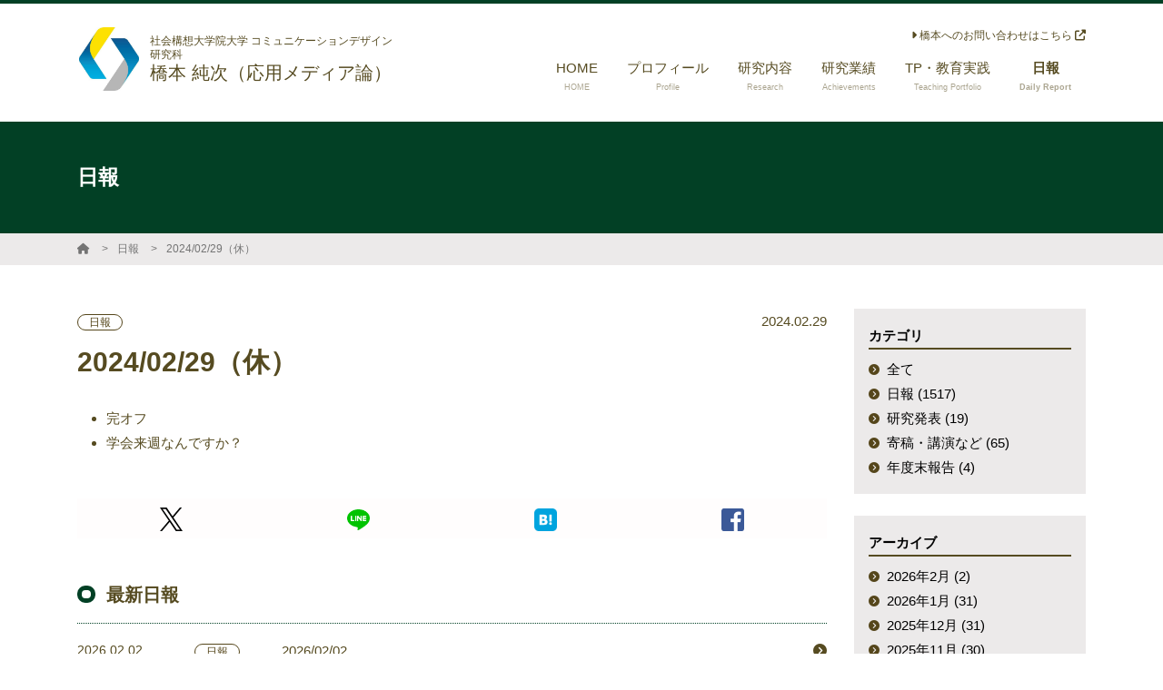

--- FILE ---
content_type: text/html; charset=UTF-8
request_url: https://junjihashimoto.labby.jp/blog/detail/2698
body_size: 6590
content:
<!DOCTYPE html>
<html class="no-js" lang="ja">
<head>
                        <!-- Global site tag (gtag.js) - Google Analytics -->
            <script async src="https://www.googletagmanager.com/gtag/js?id=G-ZZRT2SF60Y"></script>
            <script>
                window.dataLayer = window.dataLayer || [];
                function gtag(){dataLayer.push(arguments);}
                gtag('js', new Date());

                gtag('config', 'G-ZZRT2SF60Y');
            </script>
                    <!-- Global site tag (gtag.js) - Google Analytics -->
            <script async src="https://www.googletagmanager.com/gtag/js?id=UA-208214790-1"></script>
            <script>
                window.dataLayer = window.dataLayer || [];
                function gtag(){dataLayer.push(arguments);}
                gtag('js', new Date());

                gtag('config', 'UA-208214790-1');
            </script>
                <meta http-equiv="X-UA-Compatible" content="IE=edge">
    <meta charset="utf-8">
    <title>2024/02/29（休） | 橋本 純次（応用メディア論） - 社会構想大学院大学 コミュニケーションデザイン研究科</title>
    <meta name="keywords" content="">
    <meta name="description" content="完オフ学会来週なんですか？">
                        <base href="/" target="_self">
    
    <meta name="viewport" content="width=device-width, initial-scale=1, maximum-scale=1, user-scalable=no">
    <meta name="format-detection" content="telephone=no, address=no, email=no">
    <meta property="og:title" content="2024/02/29（休） | 橋本 純次（応用メディア論） - 社会構想大学院大学 コミュニケーションデザイン研究科">
    <meta property="og:description" content="完オフ学会来週なんですか？">
    <meta property="og:url" content="https://junjihashimoto.labby.jp/blog/detail/2698">
    <meta property="og:image" content="https://laboratory.loftal.jp/assets/main/img/blog_noimage.png">
    <meta property="og:site_name" content="橋本 純次（応用メディア論） - 社会構想大学院大学 コミュニケーションデザイン研究科">
    <meta property="og:locale" content="ja_JP">
    <meta property="og:type" content="website">
    <meta name="twitter:card" content="summary_large_image">
    <link rel="canonical" href="https://junjihashimoto.labby.jp/blog/detail/2698">
    <link rel="apple-touch-icon" href="https://s3-ap-northeast-1.amazonaws.com/pigeon-web/labby/setting/L4Na2DJhGzn5PEtxAEzIvzfaLOgKJUbx.jpeg">
    <link rel="icon" href="https://s3-ap-northeast-1.amazonaws.com/pigeon-web/labby/setting/L4Na2DJhGzn5PEtxAEzIvzfaLOgKJUbx.jpeg">
    <link rel="stylesheet" href="https://cdnjs.cloudflare.com/ajax/libs/font-awesome/6.5.1/css/all.min.css" integrity="sha512-DTOQO9RWCH3ppGqcWaEA1BIZOC6xxalwEsw9c2QQeAIftl+Vegovlnee1c9QX4TctnWMn13TZye+giMm8e2LwA==" crossorigin="anonymous" referrerpolicy="no-referrer" />
    <link rel="stylesheet" href="https://cdnjs.cloudflare.com/ajax/libs/bootstrap/4.6.2/css/bootstrap-grid.min.css" integrity="sha512-uzG4YY/dpwIEUrfjYud6T7ieVM06DwkHYiB28wgbtq0w4hSGx3XyDF2Oh/VaxB0hmyxyR3hYHNQc4Chb/dS1Sw==" crossorigin="anonymous" referrerpolicy="no-referrer" />
    <link rel="stylesheet" href="https://cdnjs.cloudflare.com/ajax/libs/froala-editor/2.9.5/css/froala_editor.min.css" integrity="sha256-WxhVxQAlxjC5vFFD000wQ+T9DsXg72iAGrodcy0aLt8=" crossorigin="anonymous" />
    <link rel="stylesheet" href="https://cdnjs.cloudflare.com/ajax/libs/froala-editor/2.9.5/css/froala_style.min.css" integrity="sha256-wHAaZezHEogGk9NJt9wV/obUjJPmmrcOyKH+guaXwGw=" crossorigin="anonymous" />
    <link rel="stylesheet" href="https://cdnjs.cloudflare.com/ajax/libs/drawer/3.2.2/css/drawer.min.css" integrity="sha512-6Rl2AX1gEIy8fZ2fv3G2bidTzGTYychcwX+ivC0EsYg5XbAf0OwxeATDb/AWhiluXKDCitkOdRIohCxlitGerQ==" crossorigin="anonymous" />
    <link rel="stylesheet" href="https://cdnjs.cloudflare.com/ajax/libs/lightbox2/2.11.3/css/lightbox.min.css" integrity="sha512-ZKX+BvQihRJPA8CROKBhDNvoc2aDMOdAlcm7TUQY+35XYtrd3yh95QOOhsPDQY9QnKE0Wqag9y38OIgEvb88cA==" crossorigin="anonymous" />
    <link href="https://fonts.googleapis.com/css?family=Josefin+Slab&display=swap" rel="stylesheet">
    <link rel="stylesheet" href="https://laboratory.loftal.jp/assets/main/css/style.css?v=160">
    <style>
    :root {
            --main-color: #024025;
            --main-color-c: #ffffff;
            --main-color-trans: rgba(2,64,37,0.5);
            --main-color-trans-20: rgba(2,64,37,0.2);
            --sub-color: #fef4f4;
            --sub-color-c: #000000;
            --sub-color-trans: rgba(254,244,244,0.5);
            --sub-color-trans-20: rgba(254,244,244,0.2);
            --accent-color: #55461b;
            --accent-color-c: #ffffff;
            --accent-color-trans: rgba(85,70,27,0.5);
            --accent-color-trans-20: rgba(85,70,27,0.2);
            --font-color: #564B21;
            --font-color-c: #ffffff;
            --font-color-trans: rgba(86,75,33,0.5);
            --font-color-trans-20: rgba(86,75,33,0.2);
            --font-light-color: #ABA590;
            --font-light-color-c: #ffffff;
            --font-light-color-trans: rgba(171,165,144,0.5);
            --font-light-color-trans-20: rgba(171,165,144,0.2);
            --bg-color: #ffffff;
            --bg-color-c: #000000;
            --bg-color-trans: rgba(255,255,255,0.5);
            --bg-color-trans-20: rgba(255,255,255,0.2);
            --header-bg-color: ;
            --header-bg-color-c: #000000;
            --header-bg-color-trans: rgb(0,0,0);
            --header-bg-color-trans-20: rgb(0,0,0);
            --link-color: #0693cd;
            --font-family: "游ゴシック Medium", "Yu Gothic Medium", 游ゴシック体, YuGothic,"ヒラギノ角ゴ ProN W3", "Hiragino Kaku Gothic ProN", メイリオ, Meiryo, verdana, sans-serif;
        }
</style>    <script src="https://cdnjs.cloudflare.com/ajax/libs/jquery/3.4.1/jquery.min.js" integrity="sha256-CSXorXvZcTkaix6Yvo6HppcZGetbYMGWSFlBw8HfCJo=" crossorigin="anonymous"></script>
        <style>.bg-half-main-trans { background: none; }</style>
    <style>
        
    </style>
    
</head>
<body class="bg-bg font-bg-c layout1 client-97 lang-ja drawer drawer--right ">
    <div class="l-outer-side">
            <header class="site-header header-type1 bg-bg font-font ">
    <div id="header" class="header-type1__pc d-none d-lg-block">
        <div class="container pt-3 pb-4">
            <div class="row justify-content-between align-items-center">
                <div class="col-md-4 mr-auto mt-3 mt-md-0">
                    <a href="./" class="site-brand">
            <div class="site-brand__image">
            <span style="background-image: url('https://s3-ap-northeast-1.amazonaws.com/pigeon-web/labby/setting/L4Na2DJhGzn5PEtxAEzIvzfaLOgKJUbx.jpeg');"></span>
        </div>
        <div class="site-brand__right">
                    <div class="site-brand__text-wrap">
                <div class="site-brand__subtitle small-font line-height-13">社会構想大学院大学 コミュニケーションデザイン研究科</div>
                <div class="site-brand__title medium-large-font line-height-13">橋本 純次（応用メディア論）</div>
            </div>
            </div>
    </a>                </div>
                <div class="col-md-8">
                    <div class="row justify-content-end flex-wrap-reverse pb-2">
                        <div class="col-auto ml-auto">
                            <ul class="submenu row justify-content-end">
                                                                                                            <li class="submenu__item col-auto"><a class="submenu__link small-font" href="https://forms.office.com/Pages/ResponsePage.aspx?id=03vzHTWgd0KllZzKWB12c9-bZh0GFN5AkGiP-fEJSLxUOTQxQlBOUFFYQlFXUEJMSzVSQVQ0MkEyNy4u" target="_blank"><i class="fa-solid fa-caret-right"></i>&nbsp;橋本へのお問い合わせはこちら <i class="fa-solid fa-up-right-from-square"></i></a></li>
                                                                                                </ul>
                        </div>
                                                                    </div>
                    <nav class="header-menu">
                        <ul class="pc-menu">
                                                                                                <li class="pc-menu__item">
                                        <a class="pc-menu__link  " href="./" >
                                            <span>HOME</span>
                                            <br><span class="tiny-font font-font-light">HOME</span>                                        </a>
                                                                            </li>
                                                                                                                                <li class="pc-menu__item">
                                        <a class="pc-menu__link  " href="profile" >
                                            <span>プロフィール</span>
                                            <br><span class="tiny-font font-font-light">Profile</span>                                        </a>
                                                                            </li>
                                                                                                                                <li class="pc-menu__item">
                                        <a class="pc-menu__link  " href="research" >
                                            <span>研究内容</span>
                                            <br><span class="tiny-font font-font-light">Research</span>                                        </a>
                                                                            </li>
                                                                                                                                <li class="pc-menu__item">
                                        <a class="pc-menu__link  " href="publication" >
                                            <span>研究業績</span>
                                            <br><span class="tiny-font font-font-light">Achievements</span>                                        </a>
                                                                                    <ul class="pc-menu__lower">
                                                                                                    <li class="pc-menu__lower-item">
                                                        <a class="pc-menu__lower-link font-main-c" href="publication/category/112" >
                                                            メディア論 × 放送政策
                                                        </a>
                                                    </li>
                                                                                                    <li class="pc-menu__lower-item">
                                                        <a class="pc-menu__lower-link font-main-c" href="publication/category/111" >
                                                            メディア論 × リスク・コミュニケーション
                                                        </a>
                                                    </li>
                                                                                                    <li class="pc-menu__lower-item">
                                                        <a class="pc-menu__lower-link font-main-c" href="publication/category/120" >
                                                            メディア論 × 公共コミュニケーション
                                                        </a>
                                                    </li>
                                                                                                    <li class="pc-menu__lower-item">
                                                        <a class="pc-menu__lower-link font-main-c" href="publication/category/114" >
                                                            メディア論 × 広報
                                                        </a>
                                                    </li>
                                                                                                    <li class="pc-menu__lower-item">
                                                        <a class="pc-menu__lower-link font-main-c" href="publication/category/113" >
                                                            実務家教員に関する研究
                                                        </a>
                                                    </li>
                                                                                                    <li class="pc-menu__lower-item">
                                                        <a class="pc-menu__lower-link font-main-c" href="publication/category/115" >
                                                            その他
                                                        </a>
                                                    </li>
                                                                                            </ul>
                                                                            </li>
                                                                                                                                <li class="pc-menu__item">
                                        <a class="pc-menu__link  " href="page/lecture" >
                                            <span>TP・教育実践</span>
                                            <br><span class="tiny-font font-font-light">Teaching Portfolio</span>                                        </a>
                                                                                    <ul class="pc-menu__lower">
                                                                                                    <li class="pc-menu__lower-item">
                                                        <a class="pc-menu__lower-link font-main-c" href="page/lecture/classes" >
                                                            担当経験のある授業
                                                        </a>
                                                    </li>
                                                                                                    <li class="pc-menu__lower-item">
                                                        <a class="pc-menu__lower-link font-main-c" href="page/lecture/tutorial" >
                                                            指導できる研究テーマ
                                                        </a>
                                                    </li>
                                                                                            </ul>
                                                                            </li>
                                                                                                                                <li class="pc-menu__item">
                                        <a class="pc-menu__link  -active " href="blog" >
                                            <span>日報</span>
                                            <br><span class="tiny-font font-font-light">Daily Report</span>                                        </a>
                                                                            </li>
                                                                                    </ul>
                    </nav>
                </div>
            </div>
        </div>
    </div>
    <div id="mb-header" class="header-type1__sp bg-bg d-lg-none">
    <div class="l-header-mobile">
        <div class="l-header-mobile__title">
            <a href="./" class="site-brand-mobile">
            <div class="site-brand-mobile__image">
            <span style="background-image: url('https://s3-ap-northeast-1.amazonaws.com/pigeon-web/labby/setting/L4Na2DJhGzn5PEtxAEzIvzfaLOgKJUbx.jpeg');"></span>
        </div>
        <div class="site-brand-mobile__right">
                    <div class="site-brand-mobile__text-wrap line-height-10">
                <span class="site-brand-mobile__subtitle tiny-font line-height-10">社会構想大学院大学 コミュニケーションデザイン研究科</span><br>                <span class="site-brand-mobile__title line-height-13">橋本 純次（応用メディア論）</span>
            </div>
            </div>
    </a>        </div>
        <div class="l-header-mobile__menu">
            <a class="drawer-toggle hamburger-menu float-right d-lg-none">
                <span></span>
                <span></span>
                <span></span>
            </a>
        </div>
    </div>
</div></header>    </div>
    <nav class="drawer-nav" role="navigation" style="z-index: 1100;">
    <div class="l-drawer">
        <ul class="mobile-menu">
                                                            <li class="mobile-menu__item">
                        <a class="mobile-menu__link " href="./" >HOME</a>
                                            </li>
                                                                <li class="mobile-menu__item">
                        <a class="mobile-menu__link " href="profile" >プロフィール</a>
                                            </li>
                                                                <li class="mobile-menu__item">
                        <a class="mobile-menu__link " href="research" >研究内容</a>
                                            </li>
                                                                <li class="mobile-menu__item">
                        <a class="mobile-menu__link " href="publication" >研究業績</a>
                                                    <a class="mobile-menu__open-lower" href="javascript:void(0);"><i class="fa-solid fa-caret-down"></i></a>
                            <ul class="mobile-menu__lower">
                                                                    <li class="mobile-menu__lower-item"><a class="mobile-menu__lower-link" href="publication/category/112" ><i class="fa-solid fa-caret-right"></i>&nbsp;メディア論 × 放送政策</a></li>
                                                                    <li class="mobile-menu__lower-item"><a class="mobile-menu__lower-link" href="publication/category/111" ><i class="fa-solid fa-caret-right"></i>&nbsp;メディア論 × リスク・コミュニケーション</a></li>
                                                                    <li class="mobile-menu__lower-item"><a class="mobile-menu__lower-link" href="publication/category/120" ><i class="fa-solid fa-caret-right"></i>&nbsp;メディア論 × 公共コミュニケーション</a></li>
                                                                    <li class="mobile-menu__lower-item"><a class="mobile-menu__lower-link" href="publication/category/114" ><i class="fa-solid fa-caret-right"></i>&nbsp;メディア論 × 広報</a></li>
                                                                    <li class="mobile-menu__lower-item"><a class="mobile-menu__lower-link" href="publication/category/113" ><i class="fa-solid fa-caret-right"></i>&nbsp;実務家教員に関する研究</a></li>
                                                                    <li class="mobile-menu__lower-item"><a class="mobile-menu__lower-link" href="publication/category/115" ><i class="fa-solid fa-caret-right"></i>&nbsp;その他</a></li>
                                                            </ul>
                                            </li>
                                                                <li class="mobile-menu__item">
                        <a class="mobile-menu__link " href="page/lecture" >TP・教育実践</a>
                                                    <a class="mobile-menu__open-lower" href="javascript:void(0);"><i class="fa-solid fa-caret-down"></i></a>
                            <ul class="mobile-menu__lower">
                                                                    <li class="mobile-menu__lower-item"><a class="mobile-menu__lower-link" href="page/lecture/classes" ><i class="fa-solid fa-caret-right"></i>&nbsp;担当経験のある授業</a></li>
                                                                    <li class="mobile-menu__lower-item"><a class="mobile-menu__lower-link" href="page/lecture/tutorial" ><i class="fa-solid fa-caret-right"></i>&nbsp;指導できる研究テーマ</a></li>
                                                            </ul>
                                            </li>
                                                                <li class="mobile-menu__item">
                        <a class="mobile-menu__link " href="blog" >日報</a>
                                            </li>
                                        <li class="mobile-menu__spacer"></li>
                            <li class="mobile-menu__item-sub">
                                            <a class="mobile-menu__link -sub" href="https://forms.office.com/Pages/ResponsePage.aspx?id=03vzHTWgd0KllZzKWB12c9-bZh0GFN5AkGiP-fEJSLxUOTQxQlBOUFFYQlFXUEJMSzVSQVQ0MkEyNy4u" target="_blank"><i class="fa-solid fa-caret-right"></i>&nbsp;橋本へのお問い合わせはこちら <i class="fa-solid fa-up-right-from-square"></i></a>
                                    </li>
                    </ul>
            </div>
</nav>    <div class="l-outer-main">
        <main class="l-main">
                    <div style="" class="l-page-title container-fluid py-5">
    <div class="container">
        <h1 class="large-font font-bold">日報</h1>
    </div>
</div>    <div class="container-fluid bg-thin-gray font-dark-gray small-font py-1 mb-md-5 mb-4">
    <div class="container">
        <ul class="breadcrumbs">
                            <li class="breadcrumbs__item">
                                            <a class="breadcrumbs__link font-dark-gray text-truncate" href="./"><i class="fa-solid fa-house"></i></a>
                                    </li>
                            <li class="breadcrumbs__item">
                                            <a class="breadcrumbs__link font-dark-gray text-truncate" href="blog">日報</a>
                                    </li>
                            <li class="breadcrumbs__item">
                                            <span class="breadcrumbs__link text-truncate">2024/02/29（休）</span>
                                    </li>
                    </ul>
    </div>
</div>    
    <div class="container my-5">
        <div class="row">
            <div class="col-lg-9">
                <div class="mb-2 clearfix">
                    <span class="label">日報</span><span class="float-right">2024.02.29</span>
                </div>
                <h1 class="big-font font-bold line-height-16 mb-4">2024/02/29（休）</h1>
                                                <div class="fr-view">
                    <ul><li>完オフ</li><li>学会来週なんですか？</li></ul>
                </div>
                                <div class="my-3">
                                <div class="l-share-btns-row mt-5 mb-2">
        <ul class="sns-btns">
                            <li class="sns-btns__item">
                    <a class="sns-btns__link js-twitter-share" href="javascript: void(0);" target="_blank" rel="nofollow"><img class="sns-btns__img" src="https://laboratory.loftal.jp/assets/main/img/icon/icon_x.png" alt=""></a>
                </li>
                                        <li class="sns-btns__item">
                    <a class="sns-btns__link js-line-share" href="javascript: void(0);" target="_blank" rel="nofollow"><img class="sns-btns__img" src="https://laboratory.loftal.jp/assets/main/img/icon/icon_line@2x.png" alt=""></a>
                </li>
                                        <li class="sns-btns__item">
                    <a class="sns-btns__link js-hatena-share" href="javascript: void(0);" target="_blank" rel="nofollow"><img class="sns-btns__img" src="https://laboratory.loftal.jp/assets/main/img/icon/icon_hatena@2x.png" alt=""></a>
                </li>
                                        <li class="sns-btns__item">
                    <a class="sns-btns__link js-facebook-share" href="javascript: void(0);" target="_blank" rel="nofollow"><img class="sns-btns__img" src="https://laboratory.loftal.jp/assets/main/img/icon/icon_fb@2x.png" alt=""></a>
                </li>
                                </ul>
    </div>
                </div>
                                    <h3 class="medium-large-font font-bold heading-circle mt-5 mb-3">最新日報</h3>
                    <div class="custom-post-list-type1">
            <div class="custom-post-list-type1__row">
            <div class="custom-post-list-type1__header">
                <div class="custom-post-list-type1__date">2026.02.02</div>
                                    <div class="custom-post-list-type1__label"><span class="label">日報</span></div>
                            </div>
            <div class="custom-post-list-type1__main">
                                    <a class="custom-post-list-type1__link" href="blog/detail/4506">
                        <div class="custom-post-list-type1__title">2026/02/02</div>
                        <div class="custom-post-list-type1__see"><i class="fa-solid fa-circle-chevron-right"></i></div>
                    </a>
                            </div>
        </div>
            <div class="custom-post-list-type1__row">
            <div class="custom-post-list-type1__header">
                <div class="custom-post-list-type1__date">2026.02.01</div>
                                    <div class="custom-post-list-type1__label"><span class="label">日報</span></div>
                            </div>
            <div class="custom-post-list-type1__main">
                                    <a class="custom-post-list-type1__link" href="blog/detail/4505">
                        <div class="custom-post-list-type1__title">2026/02/01</div>
                        <div class="custom-post-list-type1__see"><i class="fa-solid fa-circle-chevron-right"></i></div>
                    </a>
                            </div>
        </div>
            <div class="custom-post-list-type1__row">
            <div class="custom-post-list-type1__header">
                <div class="custom-post-list-type1__date">2026.01.31</div>
                                    <div class="custom-post-list-type1__label"><span class="label">日報</span></div>
                            </div>
            <div class="custom-post-list-type1__main">
                                    <a class="custom-post-list-type1__link" href="blog/detail/4504">
                        <div class="custom-post-list-type1__title">2026/01/31</div>
                        <div class="custom-post-list-type1__see"><i class="fa-solid fa-circle-chevron-right"></i></div>
                    </a>
                            </div>
        </div>
    </div>                            </div>
            <div class="col-lg-3">
                <div class="l-side h-100">
            <div class="p-3 mb-4 bg-thin-gray font-black">
            <h4 class="heading-border-bottom mb-2">カテゴリ</h4>
            <ul class="side-list">
                <li class="side-list__item"><a class="side-list__link" href="blog">全て</a></li>
                                    <li class="side-list__item"><a class="side-list__link " href="blog/category/82">日報 (1517)</a></li>
                                    <li class="side-list__item"><a class="side-list__link " href="blog/category/83">研究発表 (19)</a></li>
                                    <li class="side-list__item"><a class="side-list__link " href="blog/category/84">寄稿・講演など (65)</a></li>
                                    <li class="side-list__item"><a class="side-list__link " href="blog/category/97">年度末報告 (4)</a></li>
                            </ul>
        </div>
                <div class="p-3 mb-4 bg-thin-gray font-black">
            <h4 class="heading-border-bottom mb-2">アーカイブ</h4>
            <ul class="side-list">
                                    <li class="side-list__item"><a class="side-list__link " href="blog/archive/2026/2">2026年2月 (2)</a></li>
                                    <li class="side-list__item"><a class="side-list__link " href="blog/archive/2026/1">2026年1月 (31)</a></li>
                                    <li class="side-list__item"><a class="side-list__link " href="blog/archive/2025/12">2025年12月 (31)</a></li>
                                    <li class="side-list__item"><a class="side-list__link " href="blog/archive/2025/11">2025年11月 (30)</a></li>
                                    <li class="side-list__item"><a class="side-list__link " href="blog/archive/2025/10">2025年10月 (31)</a></li>
                                    <li class="side-list__item"><a class="side-list__link " href="blog/archive/2025/9">2025年9月 (30)</a></li>
                                    <li class="side-list__item"><a class="side-list__link " href="blog/archive/2025/8">2025年8月 (31)</a></li>
                                    <li class="side-list__item"><a class="side-list__link " href="blog/archive/2025/7">2025年7月 (31)</a></li>
                                    <li class="side-list__item"><a class="side-list__link " href="blog/archive/2025/6">2025年6月 (30)</a></li>
                                    <li class="side-list__item"><a class="side-list__link " href="blog/archive/2025/5">2025年5月 (31)</a></li>
                                    <li class="side-list__item"><a class="side-list__link " href="blog/archive/2025/4">2025年4月 (30)</a></li>
                                    <li class="side-list__item"><a class="side-list__link " href="blog/archive/2025/3">2025年3月 (31)</a></li>
                                    <li class="side-list__item"><a class="side-list__link " href="blog/archive/2025/2">2025年2月 (28)</a></li>
                                    <li class="side-list__item"><a class="side-list__link " href="blog/archive/2025/1">2025年1月 (31)</a></li>
                                    <li class="side-list__item"><a class="side-list__link " href="blog/archive/2024/12">2024年12月 (31)</a></li>
                                    <li class="side-list__item"><a class="side-list__link " href="blog/archive/2024/11">2024年11月 (30)</a></li>
                                    <li class="side-list__item"><a class="side-list__link " href="blog/archive/2024/10">2024年10月 (31)</a></li>
                                    <li class="side-list__item"><a class="side-list__link " href="blog/archive/2024/9">2024年9月 (30)</a></li>
                                    <li class="side-list__item"><a class="side-list__link " href="blog/archive/2024/8">2024年8月 (31)</a></li>
                                    <li class="side-list__item"><a class="side-list__link " href="blog/archive/2024/7">2024年7月 (31)</a></li>
                                    <li class="side-list__item"><a class="side-list__link " href="blog/archive/2024/6">2024年6月 (30)</a></li>
                                    <li class="side-list__item"><a class="side-list__link " href="blog/archive/2024/5">2024年5月 (31)</a></li>
                                    <li class="side-list__item"><a class="side-list__link " href="blog/archive/2024/4">2024年4月 (30)</a></li>
                                    <li class="side-list__item"><a class="side-list__link " href="blog/archive/2024/3">2024年3月 (31)</a></li>
                                    <li class="side-list__item"><a class="side-list__link " href="blog/archive/2024/2">2024年2月 (29)</a></li>
                                    <li class="side-list__item"><a class="side-list__link " href="blog/archive/2024/1">2024年1月 (31)</a></li>
                                    <li class="side-list__item"><a class="side-list__link " href="blog/archive/2023/12">2023年12月 (31)</a></li>
                                    <li class="side-list__item"><a class="side-list__link " href="blog/archive/2023/11">2023年11月 (30)</a></li>
                                    <li class="side-list__item"><a class="side-list__link " href="blog/archive/2023/10">2023年10月 (31)</a></li>
                                    <li class="side-list__item"><a class="side-list__link " href="blog/archive/2023/9">2023年9月 (30)</a></li>
                                    <li class="side-list__item"><a class="side-list__link " href="blog/archive/2023/8">2023年8月 (31)</a></li>
                                    <li class="side-list__item"><a class="side-list__link " href="blog/archive/2023/7">2023年7月 (31)</a></li>
                                    <li class="side-list__item"><a class="side-list__link " href="blog/archive/2023/6">2023年6月 (30)</a></li>
                                    <li class="side-list__item"><a class="side-list__link " href="blog/archive/2023/5">2023年5月 (31)</a></li>
                                    <li class="side-list__item"><a class="side-list__link " href="blog/archive/2023/4">2023年4月 (30)</a></li>
                                    <li class="side-list__item"><a class="side-list__link " href="blog/archive/2023/3">2023年3月 (31)</a></li>
                                    <li class="side-list__item"><a class="side-list__link " href="blog/archive/2023/2">2023年2月 (28)</a></li>
                                    <li class="side-list__item"><a class="side-list__link " href="blog/archive/2023/1">2023年1月 (31)</a></li>
                                    <li class="side-list__item"><a class="side-list__link " href="blog/archive/2022/12">2022年12月 (31)</a></li>
                                    <li class="side-list__item"><a class="side-list__link " href="blog/archive/2022/11">2022年11月 (30)</a></li>
                                    <li class="side-list__item"><a class="side-list__link " href="blog/archive/2022/10">2022年10月 (31)</a></li>
                                    <li class="side-list__item"><a class="side-list__link " href="blog/archive/2022/9">2022年9月 (30)</a></li>
                                    <li class="side-list__item"><a class="side-list__link " href="blog/archive/2022/8">2022年8月 (31)</a></li>
                                    <li class="side-list__item"><a class="side-list__link " href="blog/archive/2022/7">2022年7月 (31)</a></li>
                                    <li class="side-list__item"><a class="side-list__link " href="blog/archive/2022/6">2022年6月 (30)</a></li>
                                    <li class="side-list__item"><a class="side-list__link " href="blog/archive/2022/5">2022年5月 (31)</a></li>
                                    <li class="side-list__item"><a class="side-list__link " href="blog/archive/2022/4">2022年4月 (30)</a></li>
                                    <li class="side-list__item"><a class="side-list__link " href="blog/archive/2022/3">2022年3月 (31)</a></li>
                                    <li class="side-list__item"><a class="side-list__link " href="blog/archive/2022/2">2022年2月 (28)</a></li>
                                    <li class="side-list__item"><a class="side-list__link " href="blog/archive/2022/1">2022年1月 (31)</a></li>
                                    <li class="side-list__item"><a class="side-list__link " href="blog/archive/2021/12">2021年12月 (31)</a></li>
                                    <li class="side-list__item"><a class="side-list__link " href="blog/archive/2021/11">2021年11月 (30)</a></li>
                                    <li class="side-list__item"><a class="side-list__link " href="blog/archive/2021/10">2021年10月 (31)</a></li>
                                    <li class="side-list__item"><a class="side-list__link " href="blog/archive/2021/9">2021年9月 (19)</a></li>
                            </ul>
        </div>
                </div>            </div>
        </div>
    </div>
        </main>
                                

        <a class="scroll-to-top bg-thin-gray font-dark-gray py-1 big-font" href="javascript: void(0);"><i class="fa-solid fa-angle-up"></i></a>
<footer class="container-fluid pt-5 bg-sub font-sub-c">
    <div class="footer-brand-default row flex-column">
    <div class="footer-brand-default__subtitle col-auto align-self-center text-center line-height-15 small-font">
        社会構想大学院大学 コミュニケーションデザイン研究科
    </div>
    <div class="footer-brand-default__title col-auto align-self-center text-center large-font">
        橋本 純次（応用メディア論）
    </div>
</div>    <div class="row flex-column mt-4">
        <div class="col-auto">
            <ul class="row justify-content-center">
                                                            <li class="col-auto">
                            <a href="./" class="font-main-c">HOME</a>
                        </li>
                                                                                <li class="col-auto">
                            <a href="profile" class="font-main-c">プロフィール</a>
                        </li>
                                                                                <li class="col-auto">
                            <a href="research" class="font-main-c">研究内容</a>
                        </li>
                                                                                <li class="col-auto">
                            <a href="publication" class="font-main-c">研究業績</a>
                        </li>
                                                                                <li class="col-auto">
                            <a href="page/lecture" class="font-main-c">TP・教育実践</a>
                        </li>
                                                                                <li class="col-auto">
                            <a href="blog" class="font-main-c">日報</a>
                        </li>
                                                </ul>
        </div>
        <div class="col-auto mt-4">
            <ul class="row justify-content-center">
                                                            <li class="col-auto">
                            <a href="https://forms.office.com/Pages/ResponsePage.aspx?id=03vzHTWgd0KllZzKWB12c9-bZh0GFN5AkGiP-fEJSLxUOTQxQlBOUFFYQlFXUEJMSzVSQVQ0MkEyNy4u" class="font-main-c small-font" target="_blank"><i class="fa-solid fa-caret-right"></i>&nbsp;橋本へのお問い合わせはこちら <i class="fa-solid fa-up-right-from-square"></i></a>
                        </li>
                                                </ul>
        </div>
        <div class="col-auto mt-4">
            <ul class="row justify-content-center">
                <li class="col-auto">
                    <a href="/cookie-policy" class="font-main-c small-font">クッキーポリシー <i class="fa-solid fa-up-right-from-square"></i></a>
                </li>
            </ul>
        </div>
                <div class="col-auto mt-4 mb-3 align-self-center">
                            &copy; 2021-2026 橋本 純次（応用メディア論）
                    </div>
                    <div class="col-auto my-2 align-self-end font-labby">
                <a href="https://labby.jp/?from=lab&cid=97" target="_blank">Powered by Labby <i class="fa-solid fa-up-right-from-square small-font"></i></a>
            </div>
            </div>
</footer>        <div class="l-fixed">
    </div>
    </div>
            <script src="https://cdnjs.cloudflare.com/ajax/libs/css-vars-ponyfill/2.4.2/css-vars-ponyfill.min.js" integrity="sha512-UEPuiicGMNkK/kdnItt775yjSg+zx+NvSiB652F1N0OcBzQDlKcY9GtnqvUUQWuKyeijpboER9yLB5l1VPw5yQ==" crossorigin="anonymous"></script>
    <script type="text/javascript" src="https://laboratory.loftal.jp/assets/main/js/noimage.js?v=1"></script>
    <script type="text/javascript" src="https://laboratory.loftal.jp/assets/main/js/common.js?v=12"></script>
    <script type="text/javascript" src="https://laboratory.loftal.jp/assets/main/js/sns-share.js?v=2"></script>
    <script async src="https://platform.twitter.com/widgets.js" charset="utf-8"></script>
    <script src="https://cdnjs.cloudflare.com/ajax/libs/iScroll/5.2.0/iscroll.min.js" integrity="sha512-wstvQlySDtT//3yKfbxpy8AS5b4UQ0tnItav8dGCVLGO3u/Ymb6mUEgVzDL8a/DXdtiuhsTj2ElDsXQ+E2cDYA==" crossorigin="anonymous"></script>
    <script src="https://cdnjs.cloudflare.com/ajax/libs/drawer/3.2.2/js/drawer.min.js" integrity="sha512-icvnRDv6b/z3NXPKA29EK1SRGYD17s9Q18MrES3/2YKve8OvYzzWWuXhOdXKtdQMsE3IFbcKCodJtHN0lELTtQ==" crossorigin="anonymous"></script>
    <script src="https://cdnjs.cloudflare.com/ajax/libs/lightbox2/2.11.3/js/lightbox.min.js" integrity="sha512-k2GFCTbp9rQU412BStrcD/rlwv1PYec9SNrkbQlo6RZCf75l6KcC3UwDY8H5n5hl4v77IDtIPwOk9Dqjs/mMBQ==" crossorigin="anonymous"></script>
    <script src="https://cdnjs.cloudflare.com/ajax/libs/zoom.js/0.0.1/zoom.min.js" integrity="sha512-OhJxb3F/IiF96I1C2hoqRw8iu54GLjgaw/Bl0SRBuuK2qtPqgpKh5m15dSJxub1GwUgxVGzsBotW742Iva4Y6w==" crossorigin="anonymous" referrerpolicy="no-referrer"></script>
    <script src="https://cdnjs.cloudflare.com/ajax/libs/medium-zoom/1.0.6/medium-zoom.min.js" integrity="sha512-N9IJRoc3LaP3NDoiGkcPa4gG94kapGpaA5Zq9/Dr04uf5TbLFU5q0o8AbRhLKUUlp8QFS2u7S+Yti0U7QtuZvQ==" crossorigin="anonymous" referrerpolicy="no-referrer"></script>
    <script>
        MathJax = {
            tex: {
                inlineMath: [['$','$'], ['\\(','\\)']],
                processEscapes: true,
                tags: "ams",
                autoload: {
                    color: [],
                    colorV2: ['color']
                },
                packages: {'[+]': ['noerrors']}
            }
        };
    </script>
    <script async src="https://cdnjs.cloudflare.com/ajax/libs/mathjax/3.1.2/es5/tex-chtml.min.js" integrity="sha512-OEN4O//oR+jeez1OLySjg7HPftdoSaKHiWukJdbFJOfi2b7W0r0ppziSgVRVNaG37qS1f9SmttcutYgoJ6rwNQ==" crossorigin="anonymous"></script>

    <script src="https://cdnjs.cloudflare.com/ajax/libs/slick-carousel/1.6.0/slick.min.js"></script>
<!-- Labby v1.1 -->
</body>
</html>